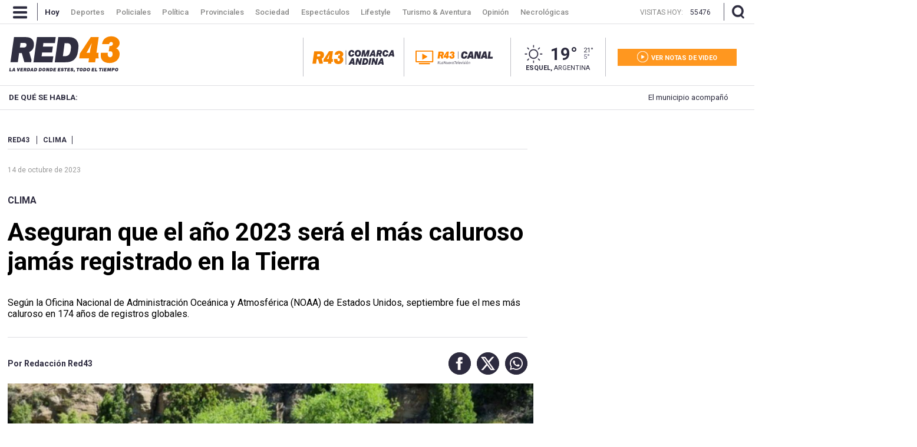

--- FILE ---
content_type: text/javascript; charset=UTF-8
request_url: https://cdn.ampproject.org/v0/amp-facebook-comments-0.1.js
body_size: 5710
content:
;
(self.AMP=self.AMP||[]).push({m:0,v:"2512221826001",n:"amp-facebook-comments",ev:"0.1",l:!0,f:function(n,r){!function(){function r(n,t){return(r=Object.setPrototypeOf||function(n,r){return n.__proto__=r,n})(n,t)}function t(n){return(t=Object.setPrototypeOf?Object.getPrototypeOf:function(n){return n.__proto__||Object.getPrototypeOf(n)})(n)}function e(n){return(e="function"==typeof Symbol&&"symbol"==typeof Symbol.iterator?function(n){return typeof n}:function(n){return n&&"function"==typeof Symbol&&n.constructor===Symbol&&n!==Symbol.prototype?"symbol":typeof n})(n)}function o(n,r){if(r&&("object"===e(r)||"function"==typeof r))return r;if(void 0!==r)throw new TypeError("Derived constructors may only return object or undefined");return function(n){if(void 0===n)throw new ReferenceError("this hasn't been initialised - super() hasn't been called");return n}(n)}var i=Array.isArray;function u(n,r){(null==r||r>n.length)&&(r=n.length);for(var t=0,e=new Array(r);t<r;t++)e[t]=n[t];return e}function a(n,r){var t="undefined"!=typeof Symbol&&n[Symbol.iterator]||n["@@iterator"];if(t)return(t=t.call(n)).next.bind(t);if(Array.isArray(n)||(t=function(n,r){if(n){if("string"==typeof n)return u(n,r);var t=Object.prototype.toString.call(n).slice(8,-1);return"Object"===t&&n.constructor&&(t=n.constructor.name),"Map"===t||"Set"===t?Array.from(n):"Arguments"===t||/^(?:Ui|I)nt(?:8|16|32)(?:Clamped)?Array$/.test(t)?u(n,r):void 0}}(n))||r&&n&&"number"==typeof n.length){t&&(n=t);var e=0;return function(){return e>=n.length?{done:!0}:{done:!1,value:n[e++]}}}throw new TypeError("Invalid attempt to iterate non-iterable instance.\nIn order to be iterable, non-array objects must have a [Symbol.iterator]() method.")}var f=Object.prototype,c=f.hasOwnProperty,l=f.toString;function s(n){var r=Object.create(null);return n&&Object.assign(r,n),r}function v(n,r,t,e,o,i,u,a,f,c,l){return n}function h(n){return JSON.parse(n)}function m(n,r){try{return h(n)}catch(n){return null==r||r(n),null}}function p(n){var r,t=parseFloat(n);return"number"==typeof(r=t)&&isFinite(r)?t:void 0}var d=/(?:^[#?]?|&)([^=&]+)(?:=([^&]*))?/g;function b(n){var r=arguments.length>1&&void 0!==arguments[1]?arguments[1]:"";try{return decodeURIComponent(n)}catch(n){return r}}function y(n){var r,t=s();if(!n)return t;for(;r=d.exec(n);){var e=b(r[1],r[1]),o=r[2]?b(r[2].replace(/\+/g," "),r[2]):"";t[e]=o}return t}function g(n){var r=(n||self).location;return y(r.originalHash||r.hash)}var w="";function j(n){var r=n||self;return r.__AMP_MODE?r.__AMP_MODE:r.__AMP_MODE=function(n){return{localDev:!1,development:S(n,g(n)),esm:!1,test:!1,rtvVersion:O(n),ssrReady:!1}}(r)}function O(n){var r;return w||(w=(null===(r=n.AMP_CONFIG)||void 0===r?void 0:r.v)||"01".concat("2512221826001")),w}function S(n,r){var t=r||g(n);return["1","actions","amp","amp4ads","amp4email"].includes(t.development)||!!n.AMP_DEV_MODE}function E(n,r,t){return r in n?Object.defineProperty(n,r,{value:t,enumerable:!0,configurable:!0,writable:!0}):n[r]=t,n}function x(n){var r=Object.getOwnPropertyDescriptor(n,"message");if(null!=r&&r.writable)return n;var t=n.message,e=n.stack,o=new Error(t);for(var i in n)o[i]=n[i];return o.stack=e,o}function k(n){for(var r,t=null,e="",o=a(arguments,!0);!(r=o()).done;){var i=r.value;i instanceof Error&&!t?t=x(i):(e&&(e+=" "),e+=i)}return t?e&&(t.message=e+": "+t.message):t=new Error(e),t}function A(n){var r,t;null===(r=(t=self).__AMP_REPORT_ERROR)||void 0===r||r.call(t,n)}self.__AMP_LOG=self.__AMP_LOG||{user:null,dev:null,userForEmbed:null};var I=self.__AMP_LOG;function R(n,r){throw new Error("failed to call initLogConstructor")}function M(n){return I.user||(I.user=T()),function(n,r){return r&&r.ownerDocument.defaultView!=n}(I.user.win,n)?I.userForEmbed||(I.userForEmbed=T()):I.user}function T(n){return R()}function F(){return I.dev||(I.dev=R())}function N(n,r,t,e,o,i,u,a,f,c,l){return n}function V(n,r,t,e,o,i,u,a,f,c,l){return M().assert(n,r,t,e,o,i,u,a,f,c,l)}function P(n,r){return L(n=function(n){return n.__AMP_TOP||(n.__AMP_TOP=n)}(n),r)}function _(n,r){return L((t=C(n),(e=C(t)).isSingleDoc()?e.win:e),r);var t,e}function C(n){return n.nodeType?(t=n,r=(t.ownerDocument||t).defaultView,P(r,"ampdoc")).getAmpDoc(n):n;var r,t}function L(n,r){N(function(n,r){var t=n.__AMP_SERVICES&&n.__AMP_SERVICES[r];return!(!t||!t.ctor)}(n,r));var t=function(n){var r=n.__AMP_SERVICES;return r||(r=n.__AMP_SERVICES={}),r}(n)[r];return t.obj||(N(t.ctor),N(t.context),t.obj=new t.ctor(t.context),N(t.obj),t.context=null,t.resolve&&t.resolve(t.obj)),t.obj}var U;function z(n){return n.data}var D,G=["Webkit","webkit","Moz","moz","ms","O","o"];function J(n,r,t,e,o){var i=function(n,r,t){if(r.startsWith("--"))return r;D||(D=s());var e=D[r];if(!e||t){if(e=r,void 0===n[r]){var o=function(n){return n.charAt(0).toUpperCase()+n.slice(1)}(r),i=function(n,r){for(var t=0;t<G.length;t++){var e=G[t]+r;if(void 0!==n[e])return e}return""}(n,o);void 0!==n[i]&&(e=i)}t||(D[r]=e)}return e}(n.style,r,o);if(i){var u,a=e?t+e:t;n.style.setProperty((u=i.replace(/[A-Z]/g,(function(n){return"-"+n.toLowerCase()})),G.some((function(n){return u.startsWith(n+"-")}))?"-".concat(u):u),a)}}var B=function(){function n(){}return n.generate=function(n){return function(n){for(var r=n.length,t=5381,e=0;e<r;e++)t=33*t^n.charCodeAt(e);return String(t>>>0)}(function(n){for(var r=[],t=0;1==(null==(i=n)?void 0:i.nodeType)&&t<25;){var e="";n.id&&(e="/".concat(n.id));var o=n.nodeName.toLowerCase();r.push("".concat(o).concat(e).concat(H(n))),t++,n=n.parentElement}var i;return r.join()}(n))},n}();function H(n){for(var r=n.nodeName,t=0,e=0,o=n.previousElementSibling;o&&e<25&&t<100;)o.nodeName==r&&e++,t++,o=o.previousElementSibling;return e<25&&t<100?".".concat(e):""}function q(n,r){var t=Object.keys(n);if(Object.getOwnPropertySymbols){var e=Object.getOwnPropertySymbols(n);r&&(e=e.filter((function(r){return Object.getOwnPropertyDescriptor(n,r).enumerable}))),t.push.apply(t,e)}return t}function X(n){for(var r=1;r<arguments.length;r++){var t=null!=arguments[r]?arguments[r]:{};r%2?q(Object(t),!0).forEach((function(r){E(n,r,t[r])})):Object.getOwnPropertyDescriptors?Object.defineProperties(n,Object.getOwnPropertyDescriptors(t)):q(Object(t)).forEach((function(r){Object.defineProperty(n,r,Object.getOwnPropertyDescriptor(t,r))}))}return n}var W="__AMP__EXPERIMENT_TOGGLES";function Z(n){var r,t,e,o,u;if(n[W])return n[W];n[W]=s();var f=n[W];v(f);var c=X(X({},null!==(r=n.AMP_CONFIG)&&void 0!==r?r:{}),null!==(t=n.AMP_EXP)&&void 0!==t?t:h((null===(e=n.__AMP_EXP)||void 0===e?void 0:e.textContent)||"{}"));for(var l in c){var m=c[l];"number"==typeof m&&m>=0&&m<=1&&(f[l]=Math.random()<m)}var p=null===(o=n.AMP_CONFIG)||void 0===o?void 0:o["allow-doc-opt-in"];if(i(p)&&p.length){var d=n.document.head.querySelector('meta[name="amp-experiments-opt-in"]');if(d)for(var b,g,w=a((null===(b=d.getAttribute("content"))||void 0===b?void 0:b.split(","))||[],!0);!(g=w()).done;){var j=g.value;p.includes(j)&&(f[j]=!0)}}Object.assign(f,function(n){var r,t="";try{var e;"localStorage"in n&&(t=null!==(e=n.localStorage.getItem("amp-experiment-toggles"))&&void 0!==e?e:"")}catch(n){F().warn("EXPERIMENTS","Failed to retrieve experiments from localStorage.")}for(var o,i=(null===(r=t)||void 0===r?void 0:r.split(/\s*,\s*/g))||[],u=s(),f=a(i,!0);!(o=f()).done;){var c=o.value;c&&("-"==c[0]?u[c.substr(1)]=!1:u[c]=!0)}return u}(n));var O=null===(u=n.AMP_CONFIG)||void 0===u?void 0:u["allow-url-opt-in"];if(i(O)&&O.length)for(var S,E=y(n.location.originalHash||n.location.hash),x=a(O,!0);!(S=x()).done;){var k=S.value,A=E["e-".concat(k)];"1"==A&&(f[k]=!0),"0"==A&&(f[k]=!1)}return f}var $,K,Q=function(){return self.AMP.config.urls}(),Y=function(){function n(n){this.dr=n,this.pr=0,this.mr=0,this.yr=s()}var r=n.prototype;return r.has=function(n){return!!this.yr[n]},r.get=function(n){var r=this.yr[n];if(r)return r.access=++this.mr,r.payload},r.put=function(n,r){this.has(n)||this.pr++,this.yr[n]={payload:r,access:this.mr},this.wr()},r.wr=function(){if(!(this.pr<=this.dr)){var n,r=this.yr,t=this.mr+1;for(var e in r){var o=r[e].access;o<t&&(t=o,n=e)}void 0!==n&&(delete r[n],this.pr--)}},n}();function nn(n,r){return $||($=self.document.createElement("a"),K=self.__AMP_URL_CACHE||(self.__AMP_URL_CACHE=new Y(100))),function(n,r,t){if(t&&t.has(r))return t.get(r);n.href=r,n.protocol||(n.href=n.href);var e,o={href:n.href,protocol:n.protocol,host:n.host,hostname:n.hostname,port:"0"==n.port?"":n.port,pathname:n.pathname,search:n.search,hash:n.hash,origin:null};"/"!==o.pathname[0]&&(o.pathname="/"+o.pathname),("http:"==o.protocol&&80==o.port||"https:"==o.protocol&&443==o.port)&&(o.port="",o.host=o.hostname),e=n.origin&&"null"!=n.origin?n.origin:"data:"!=o.protocol&&o.host?o.protocol+"//"+o.host:o.href,o.origin=e;var i=o;return t&&t.put(r,i),i}($,n,r?null:K)}function rn(n){return"https:"==(n=function(n){return"string"==typeof n?nn(n):n}(n)).protocol||"localhost"==n.hostname||"127.0.0.1"==n.hostname||(t=".localhost",(e=(r=n.hostname).length-t.length)>=0&&r.indexOf(t,e)==e);var r,t,e}var tn=function(){return self.AMP.config.urls}(),en={};function on(n,r,t,e){var o=t||r.getAttribute("type");V(o,"Attribute type required for <amp-ad>: %s",r);var i=function(n){for(var r=0,t=n;t&&t!=t.parent;t=t.parent)r++;return String(r)+"-"+fn(n)}(n),u={};return function(n,r){var t=n.dataset;for(var e in t)e.startsWith("vars")||(r[e]=t[e]);var o=n.getAttribute("json");if(o){var i=m(o);if(void 0===i)throw M().createError("Error parsing JSON in json attribute in element %s",n);for(var u in i)r[u]=i[u]}}(r,u),u=function(n,r,t,e){var o=Date.now(),i=r.getAttribute("width"),u=r.getAttribute("height");(e=e||{}).width=p(i),e.height=p(u),r.getAttribute("title")&&(e.title=r.getAttribute("title"));var a=n.location.href;"about:srcdoc"==a&&(a=n.parent.location.href);var f,c,l,s,v=C(r),h=_(r,"documentInfo").get(),m=(s=r,_(s,"viewer")).getUnconfirmedReferrerUrl(),d=function(n){for(var r=n.ownerDocument.body,t=0,e=0,o=n;o&&o!=r;o=o.offsetParent)t+=o.offsetLeft,e+=o.offsetTop;var i=n.offsetHeight;return function(n,r,t,e){return{left:n,top:r,width:t,height:e,bottom:r+e,right:n+t,x:n,y:r}}(t,e,n.offsetWidth,i)}(r);e._context={"ampcontextVersion":"2512221826001","ampcontextFilepath":"".concat(Q.thirdParty,"/").concat("2512221826001","/ampcontext-v0.js"),"sourceUrl":h.sourceUrl,"referrer":m,"canonicalUrl":h.canonicalUrl,"pageViewId":h.pageViewId,"location":{"href":a},"startTime":o,"tagName":r.tagName,"mode":{localDev:!1,development:j(l).development,esm:j(l).esm,test:!1,rtvVersion:j(l).rtvVersion},"canary":(f=n,!(null===(c=f.AMP_CONFIG)||void 0===c||!c.canary)),"hidden":!v.isVisible(),"initialLayoutRect":d?{"left":d.left,"top":d.top,"width":d.width,"height":d.height}:null,"domFingerprint":B.generate(r),"experimentToggles":Z(n),"sentinel":t};var b=r.getAttribute("src");return b&&(e.src=b),e}(n,r,i,u),u.type=o,Object.assign(u._context,e),u}function un(n){return"".concat(tn.thirdParty,"/").concat("2512221826001","/vendor/").concat(n).concat(".js")}function an(n,r,t){return function(n,r,t){var e=r.getMetaByName("amp-3p-iframe-src");if(!e)return null;var o=function(n,r){var t=arguments.length>2&&void 0!==arguments[2]?arguments[2]:"source";return V(null!=n,"%s %s must be available",r,t),V(rn(n)||/^\/\//.test(n),'%s %s must start with "https://" or "//" or be relative and served from either https or from localhost. Invalid value: %s',r,t,n),n}(e,'meta[name="amp-3p-iframe-src"]');V(-1==o.indexOf("?"),"3p iframe url must not include query string %s in element %s.",o,e);var i=nn(o);return V("localhost"==i.hostname&&!t||i.origin!=nn(n.location.href).origin,"3p iframe url must not be on the same origin as the current document %s (%s) in element %s. See https://github.com/ampproject/amphtml/blob/main/docs/spec/amp-iframe-origin-policy.md for details.",o,i.origin,e),"".concat(o,"?").concat("2512221826001")}(n,r,t)||function(n,r){return n.__AMP_DEFAULT_BOOTSTRAP_SUBDOMAIN=n.__AMP_DEFAULT_BOOTSTRAP_SUBDOMAIN||"d-"+fn(n),"https://"+n.__AMP_DEFAULT_BOOTSTRAP_SUBDOMAIN+".".concat(tn.thirdPartyFrameHost,"/").concat("2512221826001","/")+"".concat("frame",".html")}(n)}function fn(n){var r;if(n.crypto&&n.crypto.getRandomValues){var t=new Uint32Array(2);n.crypto.getRandomValues(t),r=String(t[0])+t[1]}else r=String(n.Math.random()).substr(2)+"0";return r}function cn(n){if(n.sandbox&&n.sandbox.supports){for(var r=["allow-top-navigation-by-user-activation","allow-popups-to-escape-sandbox"],t=0;t<r.length;t++){var e=r[t];if(!n.sandbox.supports(e))return void F().info("3p-frame","Iframe doesn't support %s",e)}n.sandbox=r.join(" ")+" "+["allow-forms","allow-modals","allow-pointer-lock","allow-popups","allow-same-origin","allow-scripts"].join(" ")}}function ln(n){return"string"==typeof n&&n.startsWith("amp-")&&-1!=n.indexOf("{")}var sn,vn="unlisten";function hn(n,r,t){var e=function(n,r){var t=n.listeningFors;return!t&&r&&(t=n.listeningFors=Object.create(null)),t||null}(n,t);if(!e)return e;var o=e[r];return!o&&t&&(o=e[r]=[]),o||null}function mn(n,r){for(var t=r;t&&t!=t.parent;t=t.parent)if(t==n)return!0;return!1}function pn(n){for(var r={"sentinel":vn},t=n.length-1;t>=0;t--){var e=n[t];if(!e.frame.contentWindow){n.splice(t,1);var o=e.events;for(var i in o)o[i].splice(0,1/0).forEach((function(n){n(r)}))}}}function dn(n){return function(n,r){if(v(1===r.length),v(Array.isArray(r)||(e=r,c.call(e,"raw"))),self.trustedTypes&&self.trustedTypes.createPolicy){var t=self.trustedTypes.createPolicy("static-template#createNode",{createHTML:function(n){return r[0]}});n.innerHTML=t.createHTML("ignored")}else n.innerHTML=r[0];var e,o=n.firstElementChild;return v(o),v(!o.nextElementSibling),n.removeChild(o),o}(sn,n)}var bn=['<svg viewBox="0 0 72 72"><path fill=currentColor d="M46,36c0-5.5-4.5-10-10-10s-10,4.5-10,10c0,5,3.7,9.1,8.4,9.9v-7h-2.5V36h2.5v-2.2c0-2.5,1.5-3.9,3.8-3.9\n                c1.1,0,2.2,0.2,2.2,0.2v2.5h-1.3c-1.2,0-1.6,0.8-1.6,1.6V36h2.8l-0.4,2.9h-2.3v7C42.3,45.1,46,41,46,36z"></path><path fill=#ffffff class=i-amphtml-new-loader-transparent-on-shim d="M39.9,38.9l0.4-2.9h-2.8v-1.9c0-0.8,0.4-1.6,1.6-1.6h1.3v-2.5c0,0-1.1-0.2-2.2-0.2c-2.3,0-3.8,1.4-3.8,3.9V36\n                h-2.5v2.9h2.5v7c0.5,0.1,1,0.1,1.6,0.1s1.1,0,1.6-0.1v-7H39.9z"></path></svg>'],yn=function(n){!function(n,t){if("function"!=typeof t&&null!==t)throw new TypeError("Super expression must either be null or a function");n.prototype=Object.create(t&&t.prototype,{constructor:{value:n,writable:!0,configurable:!0}}),t&&r(n,t)}(a,n);var e,i,u=(e=a,i=function(){if("undefined"==typeof Reflect||!Reflect.construct)return!1;if(Reflect.construct.sham)return!1;if("function"==typeof Proxy)return!0;try{return Boolean.prototype.valueOf.call(Reflect.construct(Boolean,[],(function(){}))),!0}catch(n){return!1}}(),function(){var n,r=t(e);if(i){var u=t(this).constructor;n=Reflect.construct(r,arguments,u)}else n=r.apply(this,arguments);return o(this,n)});function a(n){var r;return(r=u.call(this,n)).Jm=null,r.jF=n.hasAttribute("data-locale")?n.getAttribute("data-locale"):window.navigator.language.replace("-","_"),r.Qm=null,r}a.createLoaderLogoCallback=function(n){return function(n){var r,t;return{color:"#1877F2",content:(t=(r=n).ownerDocument||r,sn&&sn.ownerDocument===t||(sn=t.createElement("div")),dn)(bn)}}(n)};var f=a.prototype;return f.renderOutsideViewport=function(){return.75},f.preconnectCallback=function(n){var r=P(this.win,"preconnect");r.url(this.getAmpDoc(),"https://facebook.com",n),r.preload(this.getAmpDoc(),"https://connect.facebook.net/"+this.jF+"/sdk.js","script"),function(n,r,t,e){var o=an(n,t);e.preload(t,o,"document"),e.preload(t,un("facebook"),"script")}(this.win,0,this.getAmpDoc(),r)},f.isLayoutSupported=function(n){return function(n){return"fixed"==n||"fixed-height"==n||"responsive"==n||"fill"==n||"flex-item"==n||"fluid"==n||"intrinsic"==n}(n)},f.layoutCallback=function(){var n=this;this.element.setAttribute("data-embed-as","comments");var r,t,e=function(n,r,t,e){var o=arguments.length>4&&void 0!==arguments[4]?arguments[4]:{},i=o.allowFullscreen,u=void 0!==i&&i,a=o.initialIntersection;N(void 0===r.isConnected||!0===r.isConnected);var f=on(n,r,t,e);a&&(f._context.initialIntersection=a);var c=n.document.createElement("iframe");en[f.type]||(en[f.type]=0),en[f.type]+=1;var l=r.getAmpDoc(),s=an(n,l),v=nn(s).hostname,h=JSON.stringify({"host":v,"bootstrap":un(f.type),"type":f.type,"count":en[f.type],"attributes":f});return c.src=s,c.ampLocation=nn(s),c.name=h,f.width&&(c.width=f.width),f.height&&(c.height=f.height),f.title&&(c.title=f.title),u&&c.setAttribute("allowfullscreen","true"),c.setAttribute("scrolling","no"),J(c,"border","none"),c.onload=function(){this.readyState="complete"},c.setAttribute("allow","sync-xhr 'none';"),["facebook"].includes(t)||cn(c),c.setAttribute("data-amp-3p-sentinel",f._context.sentinel),c}(this.win,this.element,"facebook");return e.title=this.element.title||"Facebook comments",e.classList.add("i-amphtml-fill-content"),function(n,r,t,e,o,i){N(n.src),N(!n.parentNode),N(t);var u=n.ownerDocument.defaultView;!function(n){n.listeningFors||n.addEventListener("message",(function(r){if(z(r)){var t=function(n){return"string"==typeof n&&(n="{"==n.charAt(0)?m(n,(function(n){F().warn("IFRAME-HELPER","Postmessage could not be parsed. Is it in a valid JSON format?",n)}))||null:ln(n)?function(n){if(!ln(n))return null;var r=n.indexOf("{");return v(-1!=r),m(n.substr(r),(function(r){!function(n){var r=k.apply(null,arguments);setTimeout((function(){throw A(r),r}))}(new Error("MESSAGING: Failed to parse message: ".concat(n,"\n").concat(r.message)))}))}(n):null),n}(z(r));if(t&&t.sentinel){var e=function(n,r,t,e){var o,i=hn(n,r);if(!i)return i;for(var u=0;u<i.length;u++){var a=i[u],f=a.frame.contentWindow;if(f){if(e==f||mn(f,e)){o=a;break}}else setTimeout(pn,0,i)}return o?o.events:null}(n,t.sentinel,r.origin,r.source);if(e){var o=e[t.type];if(o){o=o.slice();for(var i=0;i<o.length;i++)(0,o[i])(t,r.source,r.origin,r)}}}}}))}(u);var a,f=function(n,r,t){for(var e,o=function(n,r){return n.getAttribute("data-amp-3p-sentinel")}(r),i=hn(n,o,!0),u=0;u<i.length;u++){var a=i[u];if(a.frame===r){e=a;break}}return e||(e={frame:r,events:Object.create(null)},i.push(e)),e.events}(u,n),c=nn(n.src).origin,l=f["embed-size"]||(f["embed-size"]=[]),s=function(r,e,o,i){if("amp"==r.sentinel){if(e!=n.contentWindow)return;if(c!=o)return}e==n.contentWindow&&(r.sentinel!=vn?t(r,e,o,i):a())};l.push(s),a=function(){if(s){var n=l.indexOf(s);n>-1&&l.splice(n,1),s=null,l=null,t=null}}}(e,0,(function(r){n.forceChangeHeight(r.height)})),this.Qm=(r=this.win,t=this.SF.bind(this),function(n,r,t,e){var o=n,i=t,u=function(n){try{return i(n)}catch(n){var r,t;throw null===(r=(t=self).__AMP_REPORT_ERROR)||void 0===r||r.call(t,n),n}},a=function(){if(void 0!==U)return U;U=!1;try{var n={get capture(){return U=!0,!1}};self.addEventListener("test-options",null,n),self.removeEventListener("test-options",null,n)}catch(n){}return U}();return o.addEventListener(r,u,!!a&&e),function(){null==o||o.removeEventListener(r,u,!!a&&e),i=null,o=null,u=null}}(r,"message",t,void 0)),this.toggleLoading(!0),this.element.appendChild(e),this.Jm=e,this.loadPromise(e)},f.SF=function(n){if(!this.Jm||n.source==this.Jm.contentWindow){var r,t=z(n);t&&(r=t,("[object Object]"===l.call(r)?t:m(t))&&"ready"==t.action&&this.toggleLoading(!1))}},f.unlayoutCallback=function(){var n,r;return this.Jm&&(null===(r=(n=this.Jm).parentElement)||void 0===r||r.removeChild(n),this.Jm=null),this.Qm&&this.Qm(),!0},a}(n.BaseElement);n.registerElement("amp-facebook-comments",yn)}();
/*! https://mths.be/cssescape v1.5.1 by @mathias | MIT license */}});
//# sourceMappingURL=amp-facebook-comments-0.1.js.map